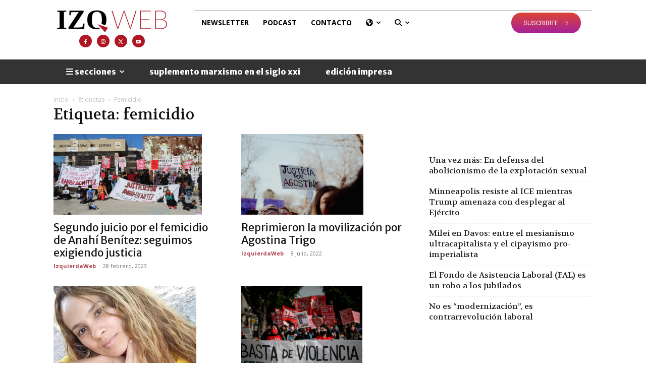

--- FILE ---
content_type: text/html; charset=utf-8
request_url: https://www.google.com/recaptcha/api2/anchor?ar=1&k=6Ld5kOkUAAAAALkllZ20Epv9zXbRmCEVTbohUIv3&co=aHR0cHM6Ly9penF1aWVyZGF3ZWIuY29tOjQ0Mw..&hl=en&v=PoyoqOPhxBO7pBk68S4YbpHZ&size=invisible&anchor-ms=20000&execute-ms=30000&cb=ai3pttofvtkr
body_size: 48524
content:
<!DOCTYPE HTML><html dir="ltr" lang="en"><head><meta http-equiv="Content-Type" content="text/html; charset=UTF-8">
<meta http-equiv="X-UA-Compatible" content="IE=edge">
<title>reCAPTCHA</title>
<style type="text/css">
/* cyrillic-ext */
@font-face {
  font-family: 'Roboto';
  font-style: normal;
  font-weight: 400;
  font-stretch: 100%;
  src: url(//fonts.gstatic.com/s/roboto/v48/KFO7CnqEu92Fr1ME7kSn66aGLdTylUAMa3GUBHMdazTgWw.woff2) format('woff2');
  unicode-range: U+0460-052F, U+1C80-1C8A, U+20B4, U+2DE0-2DFF, U+A640-A69F, U+FE2E-FE2F;
}
/* cyrillic */
@font-face {
  font-family: 'Roboto';
  font-style: normal;
  font-weight: 400;
  font-stretch: 100%;
  src: url(//fonts.gstatic.com/s/roboto/v48/KFO7CnqEu92Fr1ME7kSn66aGLdTylUAMa3iUBHMdazTgWw.woff2) format('woff2');
  unicode-range: U+0301, U+0400-045F, U+0490-0491, U+04B0-04B1, U+2116;
}
/* greek-ext */
@font-face {
  font-family: 'Roboto';
  font-style: normal;
  font-weight: 400;
  font-stretch: 100%;
  src: url(//fonts.gstatic.com/s/roboto/v48/KFO7CnqEu92Fr1ME7kSn66aGLdTylUAMa3CUBHMdazTgWw.woff2) format('woff2');
  unicode-range: U+1F00-1FFF;
}
/* greek */
@font-face {
  font-family: 'Roboto';
  font-style: normal;
  font-weight: 400;
  font-stretch: 100%;
  src: url(//fonts.gstatic.com/s/roboto/v48/KFO7CnqEu92Fr1ME7kSn66aGLdTylUAMa3-UBHMdazTgWw.woff2) format('woff2');
  unicode-range: U+0370-0377, U+037A-037F, U+0384-038A, U+038C, U+038E-03A1, U+03A3-03FF;
}
/* math */
@font-face {
  font-family: 'Roboto';
  font-style: normal;
  font-weight: 400;
  font-stretch: 100%;
  src: url(//fonts.gstatic.com/s/roboto/v48/KFO7CnqEu92Fr1ME7kSn66aGLdTylUAMawCUBHMdazTgWw.woff2) format('woff2');
  unicode-range: U+0302-0303, U+0305, U+0307-0308, U+0310, U+0312, U+0315, U+031A, U+0326-0327, U+032C, U+032F-0330, U+0332-0333, U+0338, U+033A, U+0346, U+034D, U+0391-03A1, U+03A3-03A9, U+03B1-03C9, U+03D1, U+03D5-03D6, U+03F0-03F1, U+03F4-03F5, U+2016-2017, U+2034-2038, U+203C, U+2040, U+2043, U+2047, U+2050, U+2057, U+205F, U+2070-2071, U+2074-208E, U+2090-209C, U+20D0-20DC, U+20E1, U+20E5-20EF, U+2100-2112, U+2114-2115, U+2117-2121, U+2123-214F, U+2190, U+2192, U+2194-21AE, U+21B0-21E5, U+21F1-21F2, U+21F4-2211, U+2213-2214, U+2216-22FF, U+2308-230B, U+2310, U+2319, U+231C-2321, U+2336-237A, U+237C, U+2395, U+239B-23B7, U+23D0, U+23DC-23E1, U+2474-2475, U+25AF, U+25B3, U+25B7, U+25BD, U+25C1, U+25CA, U+25CC, U+25FB, U+266D-266F, U+27C0-27FF, U+2900-2AFF, U+2B0E-2B11, U+2B30-2B4C, U+2BFE, U+3030, U+FF5B, U+FF5D, U+1D400-1D7FF, U+1EE00-1EEFF;
}
/* symbols */
@font-face {
  font-family: 'Roboto';
  font-style: normal;
  font-weight: 400;
  font-stretch: 100%;
  src: url(//fonts.gstatic.com/s/roboto/v48/KFO7CnqEu92Fr1ME7kSn66aGLdTylUAMaxKUBHMdazTgWw.woff2) format('woff2');
  unicode-range: U+0001-000C, U+000E-001F, U+007F-009F, U+20DD-20E0, U+20E2-20E4, U+2150-218F, U+2190, U+2192, U+2194-2199, U+21AF, U+21E6-21F0, U+21F3, U+2218-2219, U+2299, U+22C4-22C6, U+2300-243F, U+2440-244A, U+2460-24FF, U+25A0-27BF, U+2800-28FF, U+2921-2922, U+2981, U+29BF, U+29EB, U+2B00-2BFF, U+4DC0-4DFF, U+FFF9-FFFB, U+10140-1018E, U+10190-1019C, U+101A0, U+101D0-101FD, U+102E0-102FB, U+10E60-10E7E, U+1D2C0-1D2D3, U+1D2E0-1D37F, U+1F000-1F0FF, U+1F100-1F1AD, U+1F1E6-1F1FF, U+1F30D-1F30F, U+1F315, U+1F31C, U+1F31E, U+1F320-1F32C, U+1F336, U+1F378, U+1F37D, U+1F382, U+1F393-1F39F, U+1F3A7-1F3A8, U+1F3AC-1F3AF, U+1F3C2, U+1F3C4-1F3C6, U+1F3CA-1F3CE, U+1F3D4-1F3E0, U+1F3ED, U+1F3F1-1F3F3, U+1F3F5-1F3F7, U+1F408, U+1F415, U+1F41F, U+1F426, U+1F43F, U+1F441-1F442, U+1F444, U+1F446-1F449, U+1F44C-1F44E, U+1F453, U+1F46A, U+1F47D, U+1F4A3, U+1F4B0, U+1F4B3, U+1F4B9, U+1F4BB, U+1F4BF, U+1F4C8-1F4CB, U+1F4D6, U+1F4DA, U+1F4DF, U+1F4E3-1F4E6, U+1F4EA-1F4ED, U+1F4F7, U+1F4F9-1F4FB, U+1F4FD-1F4FE, U+1F503, U+1F507-1F50B, U+1F50D, U+1F512-1F513, U+1F53E-1F54A, U+1F54F-1F5FA, U+1F610, U+1F650-1F67F, U+1F687, U+1F68D, U+1F691, U+1F694, U+1F698, U+1F6AD, U+1F6B2, U+1F6B9-1F6BA, U+1F6BC, U+1F6C6-1F6CF, U+1F6D3-1F6D7, U+1F6E0-1F6EA, U+1F6F0-1F6F3, U+1F6F7-1F6FC, U+1F700-1F7FF, U+1F800-1F80B, U+1F810-1F847, U+1F850-1F859, U+1F860-1F887, U+1F890-1F8AD, U+1F8B0-1F8BB, U+1F8C0-1F8C1, U+1F900-1F90B, U+1F93B, U+1F946, U+1F984, U+1F996, U+1F9E9, U+1FA00-1FA6F, U+1FA70-1FA7C, U+1FA80-1FA89, U+1FA8F-1FAC6, U+1FACE-1FADC, U+1FADF-1FAE9, U+1FAF0-1FAF8, U+1FB00-1FBFF;
}
/* vietnamese */
@font-face {
  font-family: 'Roboto';
  font-style: normal;
  font-weight: 400;
  font-stretch: 100%;
  src: url(//fonts.gstatic.com/s/roboto/v48/KFO7CnqEu92Fr1ME7kSn66aGLdTylUAMa3OUBHMdazTgWw.woff2) format('woff2');
  unicode-range: U+0102-0103, U+0110-0111, U+0128-0129, U+0168-0169, U+01A0-01A1, U+01AF-01B0, U+0300-0301, U+0303-0304, U+0308-0309, U+0323, U+0329, U+1EA0-1EF9, U+20AB;
}
/* latin-ext */
@font-face {
  font-family: 'Roboto';
  font-style: normal;
  font-weight: 400;
  font-stretch: 100%;
  src: url(//fonts.gstatic.com/s/roboto/v48/KFO7CnqEu92Fr1ME7kSn66aGLdTylUAMa3KUBHMdazTgWw.woff2) format('woff2');
  unicode-range: U+0100-02BA, U+02BD-02C5, U+02C7-02CC, U+02CE-02D7, U+02DD-02FF, U+0304, U+0308, U+0329, U+1D00-1DBF, U+1E00-1E9F, U+1EF2-1EFF, U+2020, U+20A0-20AB, U+20AD-20C0, U+2113, U+2C60-2C7F, U+A720-A7FF;
}
/* latin */
@font-face {
  font-family: 'Roboto';
  font-style: normal;
  font-weight: 400;
  font-stretch: 100%;
  src: url(//fonts.gstatic.com/s/roboto/v48/KFO7CnqEu92Fr1ME7kSn66aGLdTylUAMa3yUBHMdazQ.woff2) format('woff2');
  unicode-range: U+0000-00FF, U+0131, U+0152-0153, U+02BB-02BC, U+02C6, U+02DA, U+02DC, U+0304, U+0308, U+0329, U+2000-206F, U+20AC, U+2122, U+2191, U+2193, U+2212, U+2215, U+FEFF, U+FFFD;
}
/* cyrillic-ext */
@font-face {
  font-family: 'Roboto';
  font-style: normal;
  font-weight: 500;
  font-stretch: 100%;
  src: url(//fonts.gstatic.com/s/roboto/v48/KFO7CnqEu92Fr1ME7kSn66aGLdTylUAMa3GUBHMdazTgWw.woff2) format('woff2');
  unicode-range: U+0460-052F, U+1C80-1C8A, U+20B4, U+2DE0-2DFF, U+A640-A69F, U+FE2E-FE2F;
}
/* cyrillic */
@font-face {
  font-family: 'Roboto';
  font-style: normal;
  font-weight: 500;
  font-stretch: 100%;
  src: url(//fonts.gstatic.com/s/roboto/v48/KFO7CnqEu92Fr1ME7kSn66aGLdTylUAMa3iUBHMdazTgWw.woff2) format('woff2');
  unicode-range: U+0301, U+0400-045F, U+0490-0491, U+04B0-04B1, U+2116;
}
/* greek-ext */
@font-face {
  font-family: 'Roboto';
  font-style: normal;
  font-weight: 500;
  font-stretch: 100%;
  src: url(//fonts.gstatic.com/s/roboto/v48/KFO7CnqEu92Fr1ME7kSn66aGLdTylUAMa3CUBHMdazTgWw.woff2) format('woff2');
  unicode-range: U+1F00-1FFF;
}
/* greek */
@font-face {
  font-family: 'Roboto';
  font-style: normal;
  font-weight: 500;
  font-stretch: 100%;
  src: url(//fonts.gstatic.com/s/roboto/v48/KFO7CnqEu92Fr1ME7kSn66aGLdTylUAMa3-UBHMdazTgWw.woff2) format('woff2');
  unicode-range: U+0370-0377, U+037A-037F, U+0384-038A, U+038C, U+038E-03A1, U+03A3-03FF;
}
/* math */
@font-face {
  font-family: 'Roboto';
  font-style: normal;
  font-weight: 500;
  font-stretch: 100%;
  src: url(//fonts.gstatic.com/s/roboto/v48/KFO7CnqEu92Fr1ME7kSn66aGLdTylUAMawCUBHMdazTgWw.woff2) format('woff2');
  unicode-range: U+0302-0303, U+0305, U+0307-0308, U+0310, U+0312, U+0315, U+031A, U+0326-0327, U+032C, U+032F-0330, U+0332-0333, U+0338, U+033A, U+0346, U+034D, U+0391-03A1, U+03A3-03A9, U+03B1-03C9, U+03D1, U+03D5-03D6, U+03F0-03F1, U+03F4-03F5, U+2016-2017, U+2034-2038, U+203C, U+2040, U+2043, U+2047, U+2050, U+2057, U+205F, U+2070-2071, U+2074-208E, U+2090-209C, U+20D0-20DC, U+20E1, U+20E5-20EF, U+2100-2112, U+2114-2115, U+2117-2121, U+2123-214F, U+2190, U+2192, U+2194-21AE, U+21B0-21E5, U+21F1-21F2, U+21F4-2211, U+2213-2214, U+2216-22FF, U+2308-230B, U+2310, U+2319, U+231C-2321, U+2336-237A, U+237C, U+2395, U+239B-23B7, U+23D0, U+23DC-23E1, U+2474-2475, U+25AF, U+25B3, U+25B7, U+25BD, U+25C1, U+25CA, U+25CC, U+25FB, U+266D-266F, U+27C0-27FF, U+2900-2AFF, U+2B0E-2B11, U+2B30-2B4C, U+2BFE, U+3030, U+FF5B, U+FF5D, U+1D400-1D7FF, U+1EE00-1EEFF;
}
/* symbols */
@font-face {
  font-family: 'Roboto';
  font-style: normal;
  font-weight: 500;
  font-stretch: 100%;
  src: url(//fonts.gstatic.com/s/roboto/v48/KFO7CnqEu92Fr1ME7kSn66aGLdTylUAMaxKUBHMdazTgWw.woff2) format('woff2');
  unicode-range: U+0001-000C, U+000E-001F, U+007F-009F, U+20DD-20E0, U+20E2-20E4, U+2150-218F, U+2190, U+2192, U+2194-2199, U+21AF, U+21E6-21F0, U+21F3, U+2218-2219, U+2299, U+22C4-22C6, U+2300-243F, U+2440-244A, U+2460-24FF, U+25A0-27BF, U+2800-28FF, U+2921-2922, U+2981, U+29BF, U+29EB, U+2B00-2BFF, U+4DC0-4DFF, U+FFF9-FFFB, U+10140-1018E, U+10190-1019C, U+101A0, U+101D0-101FD, U+102E0-102FB, U+10E60-10E7E, U+1D2C0-1D2D3, U+1D2E0-1D37F, U+1F000-1F0FF, U+1F100-1F1AD, U+1F1E6-1F1FF, U+1F30D-1F30F, U+1F315, U+1F31C, U+1F31E, U+1F320-1F32C, U+1F336, U+1F378, U+1F37D, U+1F382, U+1F393-1F39F, U+1F3A7-1F3A8, U+1F3AC-1F3AF, U+1F3C2, U+1F3C4-1F3C6, U+1F3CA-1F3CE, U+1F3D4-1F3E0, U+1F3ED, U+1F3F1-1F3F3, U+1F3F5-1F3F7, U+1F408, U+1F415, U+1F41F, U+1F426, U+1F43F, U+1F441-1F442, U+1F444, U+1F446-1F449, U+1F44C-1F44E, U+1F453, U+1F46A, U+1F47D, U+1F4A3, U+1F4B0, U+1F4B3, U+1F4B9, U+1F4BB, U+1F4BF, U+1F4C8-1F4CB, U+1F4D6, U+1F4DA, U+1F4DF, U+1F4E3-1F4E6, U+1F4EA-1F4ED, U+1F4F7, U+1F4F9-1F4FB, U+1F4FD-1F4FE, U+1F503, U+1F507-1F50B, U+1F50D, U+1F512-1F513, U+1F53E-1F54A, U+1F54F-1F5FA, U+1F610, U+1F650-1F67F, U+1F687, U+1F68D, U+1F691, U+1F694, U+1F698, U+1F6AD, U+1F6B2, U+1F6B9-1F6BA, U+1F6BC, U+1F6C6-1F6CF, U+1F6D3-1F6D7, U+1F6E0-1F6EA, U+1F6F0-1F6F3, U+1F6F7-1F6FC, U+1F700-1F7FF, U+1F800-1F80B, U+1F810-1F847, U+1F850-1F859, U+1F860-1F887, U+1F890-1F8AD, U+1F8B0-1F8BB, U+1F8C0-1F8C1, U+1F900-1F90B, U+1F93B, U+1F946, U+1F984, U+1F996, U+1F9E9, U+1FA00-1FA6F, U+1FA70-1FA7C, U+1FA80-1FA89, U+1FA8F-1FAC6, U+1FACE-1FADC, U+1FADF-1FAE9, U+1FAF0-1FAF8, U+1FB00-1FBFF;
}
/* vietnamese */
@font-face {
  font-family: 'Roboto';
  font-style: normal;
  font-weight: 500;
  font-stretch: 100%;
  src: url(//fonts.gstatic.com/s/roboto/v48/KFO7CnqEu92Fr1ME7kSn66aGLdTylUAMa3OUBHMdazTgWw.woff2) format('woff2');
  unicode-range: U+0102-0103, U+0110-0111, U+0128-0129, U+0168-0169, U+01A0-01A1, U+01AF-01B0, U+0300-0301, U+0303-0304, U+0308-0309, U+0323, U+0329, U+1EA0-1EF9, U+20AB;
}
/* latin-ext */
@font-face {
  font-family: 'Roboto';
  font-style: normal;
  font-weight: 500;
  font-stretch: 100%;
  src: url(//fonts.gstatic.com/s/roboto/v48/KFO7CnqEu92Fr1ME7kSn66aGLdTylUAMa3KUBHMdazTgWw.woff2) format('woff2');
  unicode-range: U+0100-02BA, U+02BD-02C5, U+02C7-02CC, U+02CE-02D7, U+02DD-02FF, U+0304, U+0308, U+0329, U+1D00-1DBF, U+1E00-1E9F, U+1EF2-1EFF, U+2020, U+20A0-20AB, U+20AD-20C0, U+2113, U+2C60-2C7F, U+A720-A7FF;
}
/* latin */
@font-face {
  font-family: 'Roboto';
  font-style: normal;
  font-weight: 500;
  font-stretch: 100%;
  src: url(//fonts.gstatic.com/s/roboto/v48/KFO7CnqEu92Fr1ME7kSn66aGLdTylUAMa3yUBHMdazQ.woff2) format('woff2');
  unicode-range: U+0000-00FF, U+0131, U+0152-0153, U+02BB-02BC, U+02C6, U+02DA, U+02DC, U+0304, U+0308, U+0329, U+2000-206F, U+20AC, U+2122, U+2191, U+2193, U+2212, U+2215, U+FEFF, U+FFFD;
}
/* cyrillic-ext */
@font-face {
  font-family: 'Roboto';
  font-style: normal;
  font-weight: 900;
  font-stretch: 100%;
  src: url(//fonts.gstatic.com/s/roboto/v48/KFO7CnqEu92Fr1ME7kSn66aGLdTylUAMa3GUBHMdazTgWw.woff2) format('woff2');
  unicode-range: U+0460-052F, U+1C80-1C8A, U+20B4, U+2DE0-2DFF, U+A640-A69F, U+FE2E-FE2F;
}
/* cyrillic */
@font-face {
  font-family: 'Roboto';
  font-style: normal;
  font-weight: 900;
  font-stretch: 100%;
  src: url(//fonts.gstatic.com/s/roboto/v48/KFO7CnqEu92Fr1ME7kSn66aGLdTylUAMa3iUBHMdazTgWw.woff2) format('woff2');
  unicode-range: U+0301, U+0400-045F, U+0490-0491, U+04B0-04B1, U+2116;
}
/* greek-ext */
@font-face {
  font-family: 'Roboto';
  font-style: normal;
  font-weight: 900;
  font-stretch: 100%;
  src: url(//fonts.gstatic.com/s/roboto/v48/KFO7CnqEu92Fr1ME7kSn66aGLdTylUAMa3CUBHMdazTgWw.woff2) format('woff2');
  unicode-range: U+1F00-1FFF;
}
/* greek */
@font-face {
  font-family: 'Roboto';
  font-style: normal;
  font-weight: 900;
  font-stretch: 100%;
  src: url(//fonts.gstatic.com/s/roboto/v48/KFO7CnqEu92Fr1ME7kSn66aGLdTylUAMa3-UBHMdazTgWw.woff2) format('woff2');
  unicode-range: U+0370-0377, U+037A-037F, U+0384-038A, U+038C, U+038E-03A1, U+03A3-03FF;
}
/* math */
@font-face {
  font-family: 'Roboto';
  font-style: normal;
  font-weight: 900;
  font-stretch: 100%;
  src: url(//fonts.gstatic.com/s/roboto/v48/KFO7CnqEu92Fr1ME7kSn66aGLdTylUAMawCUBHMdazTgWw.woff2) format('woff2');
  unicode-range: U+0302-0303, U+0305, U+0307-0308, U+0310, U+0312, U+0315, U+031A, U+0326-0327, U+032C, U+032F-0330, U+0332-0333, U+0338, U+033A, U+0346, U+034D, U+0391-03A1, U+03A3-03A9, U+03B1-03C9, U+03D1, U+03D5-03D6, U+03F0-03F1, U+03F4-03F5, U+2016-2017, U+2034-2038, U+203C, U+2040, U+2043, U+2047, U+2050, U+2057, U+205F, U+2070-2071, U+2074-208E, U+2090-209C, U+20D0-20DC, U+20E1, U+20E5-20EF, U+2100-2112, U+2114-2115, U+2117-2121, U+2123-214F, U+2190, U+2192, U+2194-21AE, U+21B0-21E5, U+21F1-21F2, U+21F4-2211, U+2213-2214, U+2216-22FF, U+2308-230B, U+2310, U+2319, U+231C-2321, U+2336-237A, U+237C, U+2395, U+239B-23B7, U+23D0, U+23DC-23E1, U+2474-2475, U+25AF, U+25B3, U+25B7, U+25BD, U+25C1, U+25CA, U+25CC, U+25FB, U+266D-266F, U+27C0-27FF, U+2900-2AFF, U+2B0E-2B11, U+2B30-2B4C, U+2BFE, U+3030, U+FF5B, U+FF5D, U+1D400-1D7FF, U+1EE00-1EEFF;
}
/* symbols */
@font-face {
  font-family: 'Roboto';
  font-style: normal;
  font-weight: 900;
  font-stretch: 100%;
  src: url(//fonts.gstatic.com/s/roboto/v48/KFO7CnqEu92Fr1ME7kSn66aGLdTylUAMaxKUBHMdazTgWw.woff2) format('woff2');
  unicode-range: U+0001-000C, U+000E-001F, U+007F-009F, U+20DD-20E0, U+20E2-20E4, U+2150-218F, U+2190, U+2192, U+2194-2199, U+21AF, U+21E6-21F0, U+21F3, U+2218-2219, U+2299, U+22C4-22C6, U+2300-243F, U+2440-244A, U+2460-24FF, U+25A0-27BF, U+2800-28FF, U+2921-2922, U+2981, U+29BF, U+29EB, U+2B00-2BFF, U+4DC0-4DFF, U+FFF9-FFFB, U+10140-1018E, U+10190-1019C, U+101A0, U+101D0-101FD, U+102E0-102FB, U+10E60-10E7E, U+1D2C0-1D2D3, U+1D2E0-1D37F, U+1F000-1F0FF, U+1F100-1F1AD, U+1F1E6-1F1FF, U+1F30D-1F30F, U+1F315, U+1F31C, U+1F31E, U+1F320-1F32C, U+1F336, U+1F378, U+1F37D, U+1F382, U+1F393-1F39F, U+1F3A7-1F3A8, U+1F3AC-1F3AF, U+1F3C2, U+1F3C4-1F3C6, U+1F3CA-1F3CE, U+1F3D4-1F3E0, U+1F3ED, U+1F3F1-1F3F3, U+1F3F5-1F3F7, U+1F408, U+1F415, U+1F41F, U+1F426, U+1F43F, U+1F441-1F442, U+1F444, U+1F446-1F449, U+1F44C-1F44E, U+1F453, U+1F46A, U+1F47D, U+1F4A3, U+1F4B0, U+1F4B3, U+1F4B9, U+1F4BB, U+1F4BF, U+1F4C8-1F4CB, U+1F4D6, U+1F4DA, U+1F4DF, U+1F4E3-1F4E6, U+1F4EA-1F4ED, U+1F4F7, U+1F4F9-1F4FB, U+1F4FD-1F4FE, U+1F503, U+1F507-1F50B, U+1F50D, U+1F512-1F513, U+1F53E-1F54A, U+1F54F-1F5FA, U+1F610, U+1F650-1F67F, U+1F687, U+1F68D, U+1F691, U+1F694, U+1F698, U+1F6AD, U+1F6B2, U+1F6B9-1F6BA, U+1F6BC, U+1F6C6-1F6CF, U+1F6D3-1F6D7, U+1F6E0-1F6EA, U+1F6F0-1F6F3, U+1F6F7-1F6FC, U+1F700-1F7FF, U+1F800-1F80B, U+1F810-1F847, U+1F850-1F859, U+1F860-1F887, U+1F890-1F8AD, U+1F8B0-1F8BB, U+1F8C0-1F8C1, U+1F900-1F90B, U+1F93B, U+1F946, U+1F984, U+1F996, U+1F9E9, U+1FA00-1FA6F, U+1FA70-1FA7C, U+1FA80-1FA89, U+1FA8F-1FAC6, U+1FACE-1FADC, U+1FADF-1FAE9, U+1FAF0-1FAF8, U+1FB00-1FBFF;
}
/* vietnamese */
@font-face {
  font-family: 'Roboto';
  font-style: normal;
  font-weight: 900;
  font-stretch: 100%;
  src: url(//fonts.gstatic.com/s/roboto/v48/KFO7CnqEu92Fr1ME7kSn66aGLdTylUAMa3OUBHMdazTgWw.woff2) format('woff2');
  unicode-range: U+0102-0103, U+0110-0111, U+0128-0129, U+0168-0169, U+01A0-01A1, U+01AF-01B0, U+0300-0301, U+0303-0304, U+0308-0309, U+0323, U+0329, U+1EA0-1EF9, U+20AB;
}
/* latin-ext */
@font-face {
  font-family: 'Roboto';
  font-style: normal;
  font-weight: 900;
  font-stretch: 100%;
  src: url(//fonts.gstatic.com/s/roboto/v48/KFO7CnqEu92Fr1ME7kSn66aGLdTylUAMa3KUBHMdazTgWw.woff2) format('woff2');
  unicode-range: U+0100-02BA, U+02BD-02C5, U+02C7-02CC, U+02CE-02D7, U+02DD-02FF, U+0304, U+0308, U+0329, U+1D00-1DBF, U+1E00-1E9F, U+1EF2-1EFF, U+2020, U+20A0-20AB, U+20AD-20C0, U+2113, U+2C60-2C7F, U+A720-A7FF;
}
/* latin */
@font-face {
  font-family: 'Roboto';
  font-style: normal;
  font-weight: 900;
  font-stretch: 100%;
  src: url(//fonts.gstatic.com/s/roboto/v48/KFO7CnqEu92Fr1ME7kSn66aGLdTylUAMa3yUBHMdazQ.woff2) format('woff2');
  unicode-range: U+0000-00FF, U+0131, U+0152-0153, U+02BB-02BC, U+02C6, U+02DA, U+02DC, U+0304, U+0308, U+0329, U+2000-206F, U+20AC, U+2122, U+2191, U+2193, U+2212, U+2215, U+FEFF, U+FFFD;
}

</style>
<link rel="stylesheet" type="text/css" href="https://www.gstatic.com/recaptcha/releases/PoyoqOPhxBO7pBk68S4YbpHZ/styles__ltr.css">
<script nonce="Whnl3NW28E2YUpBC6I17HQ" type="text/javascript">window['__recaptcha_api'] = 'https://www.google.com/recaptcha/api2/';</script>
<script type="text/javascript" src="https://www.gstatic.com/recaptcha/releases/PoyoqOPhxBO7pBk68S4YbpHZ/recaptcha__en.js" nonce="Whnl3NW28E2YUpBC6I17HQ">
      
    </script></head>
<body><div id="rc-anchor-alert" class="rc-anchor-alert"></div>
<input type="hidden" id="recaptcha-token" value="[base64]">
<script type="text/javascript" nonce="Whnl3NW28E2YUpBC6I17HQ">
      recaptcha.anchor.Main.init("[\x22ainput\x22,[\x22bgdata\x22,\x22\x22,\[base64]/[base64]/[base64]/[base64]/[base64]/UltsKytdPUU6KEU8MjA0OD9SW2wrK109RT4+NnwxOTI6KChFJjY0NTEyKT09NTUyOTYmJk0rMTxjLmxlbmd0aCYmKGMuY2hhckNvZGVBdChNKzEpJjY0NTEyKT09NTYzMjA/[base64]/[base64]/[base64]/[base64]/[base64]/[base64]/[base64]\x22,\[base64]\\u003d\x22,\x22wrHDmUQ0w48UBMK5Uk4KH8OLw6I0wrloVA9APcOxw487TcKjYsKBQ8OMeC3Cg8OJw7F0w4LDgMOBw6HDl8O0VC7DvcKnNsOwE8KrHXPDliPDrMOsw5LCicOrw4tAwprDpMOTw5rCrMO/UnV4CcK7wqJaw5XCj0RQZmnDlU0XRMOCw4bDqMOWw5g3RMKQCcO2cMKWw5fCoBhAI8O2w5XDvGLDt8OTTgYEwr3DoSgvA8OiWmrCr8Kzw78RwpJFwqDDvAFDw5fDhcO3w7TDmlJywp/DqcOlGGhnwofCoMKaXMKgwpBZcmRnw5EOwoTDi3sgwonCmiNSQCLDuxLClzvDj8K0PMOswpcMTTjChSXDoh/CiDjDjUU2wpVhwr5Fw5XCjj7DmjTCncOkb0TCtmvDucKHG8KcNjt+C27DoU0uwoXCncKQw7rCnsOdwqrDtTfCilbDkn7DtwPDksKAVsKMwoomwpdnaW9Vwr7Clm9kw6YyCnhyw5JhI8KbDATCrmpQwq0NZMKhJ8KgwroBw6/[base64]/CjMKjQcKjDmvDsCvCs8KHdsKpAsOFZMOswo4Gw7nDpVF+w4YTSMO0w6XDlcOseC88w5DCisOBYsKOfWYTwodiSsOAwol8D8KtLMOIwo0rw7rCpEwlPcK7AcK0KkvDtsOSRcOYw4XChhAfF0taDHsoHgM9w47DiylHeMOXw4XDpcOyw5PDosOeX8O8wo/DjMO8w4DDvS5KacO3YzzDlcOfw7Eew7zDtMOfPsKYaSjDpxHCllNXw73Ch8K5w5RVO180IsONDELCqcOywpbDgmRnRsOYUCzDumNbw6/Cq8KKcRDDqnBFw4LCrS/ChCRxM1HChjUHBw8uI8KUw6XDvR3Di8KeV2QYwqpAworCp0UMHsKdNiXDgDUVw6XCoEkUcMOiw4HCkQddbjvCvcKMSDk1VhnCsEFQwrlbw58kYlViw7A5LMO/c8K/Nxk2EFVvw4zDosKlcELDuCgOWTTCrVtiX8KsK8Kzw5BkZ1p2w4Agw6vCnTLCl8KpwrB0VnfDnMKMaVrCnQ0tw6FoHDFCFipTwoTDm8OVw5nCvsKKw6rDrEvChFJAIcOkwpNUTsOIG2nChEhMwqvCt8KXwq/DssOhw5rDpQTCrivCrMOuwoovwo/CtsOWekhiVMKOw7jDmnzDrzDCvx/[base64]/Cr8K7wqNUPykrwpPDi8Ogw7PCjsKmw6ktUcOKV8ODwq8mwo3DhmbCgsKdw53CmHPDrlJJHgnDrMKLw4Msw5HCk1bCkMKKcsKnMMOlw4PCsMO+woNgw4fCt2nCr8KXwqDDk2XCocK3dcK/OMOXMTTDtcKbN8K5KE4LwrVEw6PCg1vCjMKcwrN9woIJAlZ4wqXCucOtw6HDjMKqwr3Cj8KuwrEgw5l7ZcORc8OLw6zCusKIw7vDiMKow5cDw7jCnipQYzMgYcOzw6Nzw6nDr2vDpF7CuMO5wrrDpwfChMOEwptJw53DnW/[base64]/CoRbDuil1ecKZw70ZwrLDiMO1YcO+LlDDlsOgQcOQXsKAw7vDgMKSGDtVSMOawpPClm/Ck1EswpIdW8KUwrvChsOWGgIGf8Ozw7bDkFg2ZMKDw4/Ci3jCp8OFw75xXnttwoDDv1rCmsO2w5cQwqHDusK6wrrDrkhwbkDCpMK9EMKKwqDClMKpwoQMw7DCoMOtAjDChMOwc0XDg8OOfD/ChV7CmMOIeGvDrAPDucOTw6FBDMK0SMKtJ8O1XkHDgMKJQcOaJcODf8KVwovDisKbYB1Sw4XCscOGVEPCuMOARsKUJ8Odw6tiwplJLMKXw5HDrMKzQsOLQ3DCrU/CoMKwwoU2wrsBw4xXw7vDq3vDqW7DniLCoCjCn8OIRcOQw7rCrMOgwrPDssOnw5zDq08cE8OuUkvDkC1qw5PCkEl/w4NOBVXCtwvClFTCp8OjdcKfVsOiaMKhYxVcA3guwrdzMMK4w6XCoyMfw5YMw5TDlcKTYsKDw5dZw63DlQzCmThCBgDDi1PCjjMnw7xEw4N+cU3CvcOSw5fDn8KUw6gDw5DDkcOJw4JowpQDUcOULcOyMcKJLsOtw6/ChMO7w5fDlcKxf1kxDBhmw7jDjsKFDgXCg2s4D8OQCsORw4TCgcK2GcO9VMK/wqTDhcO8wrjCjMOuPR4MwrtiwpxAL8OaXcK/acOIwpwbP8KJEWHCmn/DpsKnwpkUW3jCpB7CtsOFU8O+SsKnG8Omw48AGMKXaG0YayLCt2/DgMKDwrR2AHjCnQsyVnliUzBCPcOCw7/DrMOxC8OIFnoJARrCs8OPU8OvGcKzwrkYQcOXwqlkPsKvwpoyEQoBKVYhdX0JZcO/KgnCnWrChzA4w5xxwp7Dk8OxOAgRw4RZb8KLwobDkMKQw6XCo8OOw5LDpcO7GMOTwqg3wobDt2/DoMKAYcO4bMO4FC7DhEVpw5lJacO6woPDjWd2wrsQb8KuLz/CosOYw71NwqzCmnE5w7zCpn90w4LDiRISwoYjw4tLCk7DlcOODsOsw4AuworCqcKMw6DCiHfDocK2bMKdw4DClcKbfsOawpfCsC3DoMOvCX7DmGZdY8OHwpjDvsK6Ey4mw69uw7NxRVALH8O/w4DDjcOcwpfCrmbDl8KGw6VOJxXCn8K3fcKbwrHCtCgywrvCiMOtwpwOBcO1woxET8KbNQvCjMOKCF3DiW7CrgzDnX/DucKew6lEwoPDi00zIDB7wq3DslDDk01ZJ1NDPMOcScK5T2/DgsOFYXoWfgzDnUzDmMOvw4oEwpXDq8KXwp4pw5hqw4TCvwDDjMKCdR7Con3CtC0+w5PDj8Oaw4tgRMKJw4nChlFgw7bCksKSwoMnwozCs2lNGMOJWn3DvcOUZcOkw7Ilw6E0EGXDg8KLIzvCtGpIwqwrUsOpwr/DpCzCjsKuwrpLw7PDqUQRwp8nwq7DhB/Dn0XDqMKuw6bDugTDqcKpwrTCnsOCwp84w4rDpBREdExRwpRSUsKIWcKTPcOiwpV9Zg/CpifDtg3CrsK6JFzCtMKhwqjCrzopw6LCscOPQirCnGFHQMKOQzDDnFAdOFRXMsO+IksidUvDk0HDjkfDpsKtw4zDt8O/[base64]/DqcKQfFLDksKMOsK3w7HCtEQRwrEew6HDvsKreWoRw5TDrwpTw7nDn2TCq1oLcFXCm8KKw67CkTcNw5bDnsK0G0ddwrHDsC0uwrnCjlsAwqLCvMKPdsKGw69Mw4oybsONP1PDkMKpQMO+Rj/[base64]/Ch8O5XHUke3knw44EwqUvwqLDmHHCj8OOw5I0PsKGw5TCnF/CqkjDv8KCS0zCqy5HAyjDpsK+HjA5fC3Dh8OxbgxdccO1w5VzOMOhwqnCqzjCixZlw6t7YHdaw5gMBXfDhFDCgQbDscOmw4HCmgoXK0fCr2cWw6nCn8KdeGNcHwrDhA4JXMKawr/CqWnCjgnCrMO9wpDDu2zCthzDgcK1wpvDkcKxFsONwptJcnJbWjLCuHjCkjVtw6vDlcKRawIiT8Oewo/Cpx7CkHV3w6/DrUN6LcKWOQ/DngjDj8KUB8OgCQ/DpMOwccKVH8Kmw53DqicEOgLDrngGwqBgwp/DrsKKXcKmMsK+NMOdw7rDqMOOwrZJw64Kw5TDt2DCiEYdU2Few65Lw7LCvhVHcGMNVjpvwpY2d0liDMOewoXCjCDCjxwuFsO/w6F5w5cXwoXDlcOKwpQMBkPDhsKYC17CvFEtwrkNwrXCncK+IMKpw6xnw7nCjWZyXMKgw4LDnDzDlzzCuMOBw5NnwrAzDlF+wovDkcKWw4XCkQ1yw5XDhcKVwoxnRGFFwrfDol/ClHhww7nDth3DimVhw6XCnjDCnWlQw6fCnyHCgMO0AMOMBcOlwqHDs0TCicO/[base64]/DgcKfwp1NFcOqw5YdwpTChyPCjsO+SiJLDQQOb8KzH1Yiw4/CtQzDiGrCrkPDt8KBw6/DmytQVw1CwpPDqh8swoIgw6BTAMOke1vDi8OEZ8KZwrNUM8Kiw77CmMO5BybCmMKqw4BXw6DDu8KlEzwUVsK2wq3Dg8Kdw7ASdVJrNi9wwqXClMK1wr/DtsKnCMKhLcOIwr/CmsOIWlkcwqshw4IzDF12wqbCgyTCpkhEScOmwp1tHm13wp3CosK8RWnDp2RTXRhHV8KRPMKOwqTDqsOfw6odOcOXwqrDlcKYwrMzKV8KScKvw650WcKqDTDCuFnCs2IXbMOaw7HDgFM5amcAwpTDlUcOwqnDpXcpS3QCLMOCfClbw5vDsW/Ck8O/asKmw57CukJvwqZ9WlorXAjDtMO/[base64]/XcKWdcO3wr1Vwr7CiMO1w49HFDs+OcKpKDA1E3g2wr7DlQvCuiJuXBE9wojCrzpcw7fClXsdw6zDsH/CqsKoD8OgFXAawoHCjcKtwojDjsO+w7vDhcOvwpvDrcKKwprDi0PDpW0Mw4hrwpTDk0/DmsKZK2wEcT0Aw7wtHHhgwowpOcO4MGdKcwzCmcKRw4zDlcKcwoJiw4hSwoNxfm3Dh1bCiMKedB5cwp51dcOWbsKewo4eb8OhwqgIw4k4L2suwqsNw7U5ZsO0BE/CnDXChHJtw47DicOBwqXCo8Kkw4zDsT7CtWTDqcOdYcKQw7XCvcKMB8K4w6PClAtZwrgWMcOSw54PwrdIwrfCqsKnbsKxwr1yw4g8RjfDjMKpwpjDiRc2wrDDncKhS8KSw5U1wqnDnS/[base64]/NsOVwq8sPcKbeMO7wqlNw64ZWQk7aH8ob8K9wrTDlDPCsyI/DjjDiMKBwpTDqsOcwrHDn8K8EiMkwpIOB8OBVlzDgcKHw6ESw4DCt8OhHcOpwoHDrl41wqbCpcOBw49jYjBPwo7DvcKeZxl/bGnDjcKIwr7DrRQuDcKXw6zDvMOYwrTDtsKMLTXCqH7DtMKFT8OBw749YHt5RDPDnml3wpzDvnJCUsOswrfChsOeSC4fwq0VwrzDuyDDhnoHwpUnT8OHLTR0w4/DjW7CszZqRk3CkDxub8KsHsKdwrLDo1Q0woUtQcOLw6PDg8KkWMK4w7DDgMO6w6pEw74GbMKqwrnDi8KIMi9cTsO/QMOFDcO9wp9QdWtAwosew6YubAguLW7DlkRnS8KnQmwLX0Ivw4x/eMKOw4zCscO/Lz8sw4BOYMKNA8OYwq0BWV3ClFFmIsK9Yi3DpcKPM8OMwoxrKsKrw4XCmCMfw7A1w6dscMKWASXCrMO/NMKhwpXDmMOIwqgaRj/CnVPCrwMlwoMWw5nChcKkR0zDvcOwAXbDkMOGXcKpWSTCmDpkw4xSwq/CoicNGMOVMCotwpoaScK+wrjDpHjCvUDDnwvCgsO/[base64]/W3oLw4nDthnDhRjDrV3Cp8OTwpXDjMK0A8O+IsKgwrRBaUptZcKzw7nCp8KrbsO9d1N5GMOSw7VYw7rDs2NYw53DqsOuwqdxwpB/w53CkBXDgljDv03CrcK7eMKtXw1CwqHDkmDDvzEyCXXCgnvDtsO5wqjCtcKASko4w5/CmsKdRRXDisOyw7dMw7NGUMKPFMO/PsKCwqBWZsOaw7xpw5/DmE1MDTJZAMOYw4RiEsO1QAAOHnIEesKnTsOXwo8UwqAtwo16JMOkGMKkZMOOa1HDuzRtwpJYwonCl8KQUg1/eMK8wrU5KlnCtVXCqjrDrQJrBBXCmXwfVsKmKcKLT3vCvMKhwqnCskvDoMKow5h3aXB/wp5yw6LCg1FVw4TDuHYIOxDDscKdARtGw5xowpw2w5XCmT18wqnCjMKRJg8oEg9CwqQ/wpbDvT0CScOvYh0pw7zCpMOtXcObZELChMOJDsKJwprDpsOkNThHQHk/w7TCgBEbwq7CrMOVwrrDhMOIQg3Ci2hIBi0Dw4XDqsOoehkmw6bCjcKVX30FQcKRMzdfw7kOwrFKH8OZw5BUwr/[base64]/DlcKJwqjDjcKBUSFnHsOnwr1GYWYnwp3Di2IAM8Kbw4/Co8KPPkrDtBBfbDXCpyrDksKPwrXCtw/CqsKAwrPCs2vDkgHDjURpY8OLEW8QPF7DgAd5cWwgw6zCvsOcKF1uaRvDvcOfw4UDWCkSej7CtcOnwq/Dg8KFw7rDtyPDksOPw43ClXV0wqTDvMO/w4rDrMK0DU3DoMKdw51nw481w4fDuMOFw48ow5opN1pfLsOvRynDpHrDm8OFU8OHaMOqw67Ci8K/[base64]/fjXDoMOGTsK3KnnDpCLDkMK6AMKmFMOjwo/Dg18HwpHCtcKRJ3Eaw6jDshXCp1pSwqdpwonDuWt4DALCuWjChwE6diLDlBXDhEbCty3DvzIGAiMbIVjDnx4IDn03w7NTY8OYW1YfcEPDtVhewrxNbcOxdcO5AlN0csKfwr/CrmNNbcKoScObQ8Onw4saw6F+w5jCjHIEwrJpwqfDrDnCv8OEE1bCky8lw57CkMOjw5Rgw6Rbw7Q5TcKaw4wYw6PDs3nCiGI5OEJHworCr8O5bsO8RMKMe8O8w4fDtGrCglXDncKwYFpTbWvCoBJ0JsKsWBgRAcOaH8K8RRYfFjtZWcKBw4d7w5luw5TDq8KKEsO/[base64]/DkHtSw7PDk8O3wpTDmANZw6ocQ8OQIsOQw57CgMOufMKnScOQwoLDq8K8MMO/[base64]/CghvCjQvCvFfCmnTChiMJdzkCwolHwoTDjxJlwr/[base64]/CnE1Gw4QaLsKowoxyeSUofjd2O8KJb3RtXsORwpkZVmpjw4J3wqPDvsKlMMO3w4DDryrDh8KbD8K7wrQVc8Kow49EwpYEWsOGZcOpfm/Cv3HDm1rCicKTQ8OcwqBBS8K/[base64]/AcOIwoM0w4cQLU3CnSYUw7pQXxrCrylZABvCuDrClmUzwq8gwpPDvhlMXsOUVcK8GDrCo8OqwqvCmGRUwqbDrsOAWMOcEMKGRHsVwo7DusKjOcKmw6orwpQmwr/DvzvCm0E6QGkNV8K6w5tPasKew57CocKsw5IQFgJywrvDuSXCiMKVY0FCKUrCpmXDnVp6eHRMwqDDoC9eI8ORTsKufEbCvMOTw67DuATDtsOcFUfDisK+woFrw7sTbR1xUxHDnsOeOcO5dUh9EcOZw6VlwpzDli3Dm0UXw4HCuMKVLsO2DHTDrDd8wo9+woLDm8OfdH/Cj0NVMsOAwpbCrcOTYsOKw4nCrQrCsBIFDMKMSx8uW8KMccKkw40ew5Erwr7CrcKmw7rCkVMXw4PCkHBiV8Oqwo5lFMOyZGoFeMOkw6bDlsO0w7/CsVHCnsKQwqPCpEXDiwjCszrDmcKwf2nDvR3DjDzCtBJJwotawrd2wpbDlDU3wqbCn0sMw5fCvxvDkGvCgjDCp8K5w44ywrvDjsKNTU/[base64]/[base64]/[base64]/ChsK8w4ZLfBF9wpHCkSrCgyrDicOJwroINsO9E1J4w4EaEMKOwocGNsOHw5Iswp3DokjCgcO+S8KBSMKzQ8KkR8Kxf8KmwqwcFyDDt1TDl1tRwohBw5ExJ3ZnC8KBI8KSMsO0c8K/[base64]/N0zCszLCuGgQB8Kow4wFwpDCnEwWc2IKFWoUwoAHA1BTIcOPMlYDME7CisKvN8Khwp/Dj8KDwpvDuysZGMKWwrTDpBV3HcOVw5JdGVHCnQhjO2A0w7DCicOEworDnH7Dmi5DAsKue00WwqjDsEIhwo7DlALCsF1FwrzClx04LzrDsWBLwq/DqEbCjMKAwqQSScOEwrBPeD7DgWbCvkd/[base64]/[base64]/[base64]/DrSvDn8KpFGrDjMKiHlIxccKjMEh9YMOeJAvDjMKdw4gWw7TCqMK7wqQzwqoBwrLDpHjCk33CqMKeNsKzBhHClsK+ImnClsKBBsOtw6kDw71IM0ATw6YFYiPDnMKZw77CuQBBwrQBMcKhE8OxbMKtwqwUE3JPw5bDpcK3KcKQw5XCrsOfbm1RO8KOw7jDtcKaw7/ChsO4HkfCi8ORw77CrU7DiybDgRMDUiPDnsKRwqMGGMKzw41/LsOBasODw6p9aE7CgjzCuGrDpUTDm8OxKwjDggQBw63DgBzCvsObLWxBw4rCnsOAw6wAw6cqV39tTkRUasKnwrxYw5UowqnDjStCwrMPw5tWwq4rwqHCssK/[base64]/Cp0IewpoXXUrCg0LCpxAtA8KLw7XDlMKBFQ/DhhV/w7bDvcK4wrRQGWjDuMOuZsK3IsOKwotFAxzCmcO8dxLDisKOBBFjacO2w73CpgnCicKRw73DgSPDniQLwo3DnsKXTMKYwqDClcKuw6zCs2DDqQtBEcOjEGvCpHjDlmElHMKXCB8jw7UOPjFUOcO5wrrCpsKwO8Ovw4TDjncawqh8wo/CiRPCrMOLwoRzwqnDthPDikfDu0dpWsOvIULCoCvDvTDDtcOaw6I0wqbCscOONT/[base64]/Cs1jCp8K2w5cZfsK3w7/CsRvCgcKzTcOaw4oYOMOAwoHCpn/CpTnCiMOow63CsQvDqcOtZsOuwrPDlGkqXMOpwoBlNcORbQBpQ8Kuw4UqwqNCw4bDm2ZZwq7DoXFJQyY8IMKNOy4SOGLDoRhwSRBOFDMRaBXChjzDrSHCsyrCksKcDwTCjAHDiHJdw6XDngYrwrsuwp/Dln/Cswx9XH3Du14eworCmTnDmcOfKELDmVIbwr1WKRrChsKgw5EOwobCpjJzN14Xw5oqUcOUQmXClsOQwqE/ZsKxR8Kyw7taw6lewoFLwrXCn8KtfWTCgFrCscK9VcK+w5pMw6PCmsOIwqjDmhjChgHDgh8cbcOjwrswwoYNw69fZsOfc8OgwonCi8ObAwjCm3HDr8OmwqTChlrCtMK2wqR5wqobwo85wppSUcO4WmfCpMOYSWxVBMKVw6lSYXIyw6MMwqjDo0FgcMKXwo4Uw5t+GcO/Q8ONwrHDo8KnIlXDpyLCuXjDu8O8I8KGwrQxMzrCjjTCrMKIwpjChcKpw4zCtHXCiMOuwr/DjMKJworCksOnW8KvWlUNGhbCh8O+w5vDmTJPYhJwBMOgBgMdwpPDlTjDhsOywo3DrMODw6DCv0fDql8xw7/DizbDp0Utw4bCucKoWsOOw7bDucOqw48QwrBvw7/[base64]/N00fXTbCkD11w7R3LcO+wp/Cmg7DjsKZXRfCssKpwrXDicKFLsONw6nDh8K+w7TDuGzCuHoqwqfCsMOKw78Xw6Ayw6rCmcKXw5YYb8KMHMO2WcK+w6nDu18+XWYjw7HCp3EAw4fCtsKcw6hzL8KqwpFNwpLCvcK6w4AXwrksNxhGJ8KIw64cwoBmQWfDvsKKIF0Yw5IXF2LCkMOdw45tWsKAwr/Dskw8wo1Aw4LCpG/DvktNw4LDrx0THGBMAW5ATsKQw6oiw54yGcOSwowww4VsfAfCusKIw4pBw7pQScOxw5/DuB0LwqXDllHDnGdzO20rw4wlasKBBMKSw7UCw5EoBcKbwrbCsj7CsxXDs8Kqw4vCtcOdLQzDrwTDtClYwpdfwph/HyIewoTDv8KpJ3d0XMOnw49wNSMXwptTFzjCtEd1a8Odwohyw6F2IsOuWMOqTRAzwozDgB4IVFRmesOwwroWLsK+wovCvhsIw7zCl8Otw5Rlw7JNwqnCkMKSwp3CmMOrLEzDgsOJwpJUwoUEwq4gwrR/acKHNMKxw5UHw7dBISHCo0nCisKNcMOkYzEOwpsWQMKlDwfCoC1QZMOZf8O2d8KLOMKrwp/DtMO8w4HCtsKIGsOJbcOqw4XChkocwonCgATDtcKREFDCmlBYLsO2ZcKbwpDCgTVRYMOxHcKGwpJhe8KjczAvdRrCpT4UwrDDpcKow4xYwqRFZ2lxDmLCkArDuMKqw613CDd/wq7Dik7DtEJ7NikdXMKswrZoNkxWPMOfwrTDhMOzUsO7w51mRhgPF8OtwqYOJsKgwqvDiMO4DsO+cwN/wrLClXLDiMOhKnjCl8OaEkUpw6bDi13Dk0bDo1E8wrFIwoomw4Frw6PCpC7DuAPDqA9Vw7s/wrsowovDj8OIwrXCv8OfNm/Dj8OIWx4Hw6Z1wohFwpULw6ADMS5Cw6XCk8KSw5DCrcOHw4RoaBliw5N4fFfCp8O3wqHCq8KbwpMJw4szDlZNVxhzeEV2w45Tw4rCscKcwpTDuRPDmsKww4bDqntlwo9Uw6JYw6jDvHjDqcKLw6LChsOOw6PCkjw/CcKKC8KGwpt1JMK7wqHCjsKVZcOSdMOFw7nCmnE4w5lqw5PDocKdEMOfHkvCq8O7wrcSw7XDtMOIw4zCpHMaw6rDpMODw40uwqDCqVFowr56KsOlwp/Dp8OLER3DvcOxwq1mH8OydcOmw4fDjmnDiAQAwpfDjWR6wq5yBcKtw7w/BcKQNcOgCxMzw6FSQsKQd8KlLcOQXsK0ecKMVzxMwotVwpXCjcOaw7XCjMODH8OfVMKjUcKewqTDhxk6CcOAFMK5OMKAwqcZw7DDl1nChAhdwplrQnHDhWtmWVXDssKLw7sbwpQFDMO6S8K6w43CqsONImvCscOIWcObdigcL8OpZyV9H8Ouw7MPw4LDtwvDmR/Dj1BGG2QjRsKkwpHDq8K8Ql3DscKtJMOCCMO/wqTChhkodXBBwpDDh8Oswr5Mw7bDiE3CvRXDpkA4wrPDsUPDuB/CiWk7w5cyC19aw6rDqmjCusOxw77CpC/DhMOsLMOqEsKWw6YuW1kvw4luwq48ZR7DnFTCiF3DvgLCsSPCpMKRcMKZw5omwo3Ds0PDisK7wrtCwo/DuMOUBXxPPsOUMcKGwrxSwoU5w6MVGGbDjBnDrMOsXy/[base64]/D8OVN8OGa3rDgMKXR0TDlMKtwr5WYVfCl8O/wrPDuWnDjmbDnFRtw7jDpsKAP8OFHcKAJV/DoMOdUcKUwobCshbDugFmw6zCoMKKw5rCmnbDpzvDs8O2LsKxPmRHMcKZw6vDnsKdwpUtw6TDjMO9Y8KZw4ZuwodHaiHDisKww4k/[base64]/wrTCtsOEQsKVw7QjIMOoFsKkScK/D1hwY2dYOwHDjXlJwpx7w7zDnndfXcKKw6fDkcOhG8KOw5JvGW1RK8Klwr/CiwjDph7CusOpQW9DwqAPwrZKecKUXnTCkcKUw5LCmjTCn2Z4w4zClGnDkSXCkzVWwqjDvMOiwqAWw68rTMKgDUnChMKrH8OpwpnDiRYFwo/[base64]/Dnw0jRsOpw67CqsKSw6nDhiHCoVF4bsOiFcKFEMKnw77Di8KoIQVwwrrCtsOHViItEcK9BTDDp0gJwoBAdVZpMsONVVnDq2HCr8OzWMOlb1XCjGY/NMKQJ8KOwo/CqFBUIsOEw5jCncO5w7/DjAoEwqFuaMKLw4s7PzrDjRMKRDFNw6pRwqgDTcOncBd1aMOwUQ7DiUoVYcOWw6EEw4jCsMOlQsKNw67DgsKSwoA5BxvCpMKdwpbCiErCkFEYwq84w6dyw7rDpGjCiMOTH8KTw4IGEsKtScO6w7NWAcO3w4V+w53DnsKPw6/[base64]/[base64]/DqiRJw5hsTQ3CpBsYwpg+CR/DhsKBwqPDlsKewojDmwJDw6bDo8O+B8OMw4l7w6szasKYw5ZxMsKfwoLDvQTCnMKUw5bDgyo1O8KZwp1POWjDjcKSD1nDi8OxGEdTKjnDh33Cq0x2w5QKd8ODc8OAw7zCi8KOX1PDpsOpwpbDhsO4w7tJw6NHTsOKwprChsKzw4vDhVbCm8KSIx5bFm7DkMOJwqM/[base64]/ClXzDh2TDvcKWEcKrYAI5IMO1wqhAwp/DhRvDlMOtJsO9Wi7DjMKmIcKXw5o/Vy8YFWdnR8OII03CjsORL8OVw6DDr8OMNcOQw6UgwqrCgsKCwo8cw74vMcOXGjU/w4FMQMOPw4oWwp8dwpjDnsKCwovCsAnChcKvZcKSI0cldERAS8OPWsO4w7Ryw6bDmsKlwqTCk8KLw5DCvFVZQxs6KhZGYxo9w7fCjcKbIcO8SAbClU7DpMO/wq/DkDbDvcKVwo9XAj3DrRJjwqFtPcO0w4dcwqpAK2HCq8ODEMO9w7lFaDsHwpbCq8OIAAXCn8O6w7jCn1XDqMK8W3wWwqpow6Y/ccOEwoBwZmbCoz5Qw7QpRcOfZ1bCgSLDrhXCskFIJMKQN8KRX8OzOMOWQcOFw40BCVtwJxLCucOveh7CpMKHwp3DmDvCg8Kgw4M6Rh/DikbCuxVQwpElKsKOZ8KpwppsCxYvacOMwqRlHsKbXSbDrH7DjBo/HBE5RcK6wr0iT8K9wqdrwrpow7rCiG53wplIaRPDl8Opc8OQGAjDoBFWJX7DtW/CpcOUUMOVbzcKTEbDhsOlwpTDthDCmD4SwonCvC/DjsKcw6bDqcOQCcOfw4jDsMKrYhdlL8K8woHCpE9DwqjDh0PDkcOiMQHDrg5+E2Jrw53CpUvDk8KKwoLDkz1pw5QCwogqwrEdL0nDkhbCnMKww7vDqsOycMKCczt+O2/CmcKjISjCvGYBwqnDs3tMw5hqO3BXAzAJwqXCtcOWLgolwo/Cn3xCw7UawrPCjsOBURrDjsKuwrHCpkLDqiN1w6fCk8KTCsKswovCvcO7w5VQwrZONMKDIcOZOcOtwqvCoMKww7PDpVTCqyzDnMOGT8Kww6jCqMOfc8OewokNexHDgj/DhW1XwpfCuDp9w4nDscOrBsKPSsORMXrDlXrCjsOzNsKPwo92w6fClMKVwo/Do0s3HcKREVzCgyrCmnnCm3bDjjUjwrU/AsKvw4zDq8KZwohxaGvCl1NMNXvDh8OOJcKdPBcew40XBsOBKMOvw4vDi8KqOFbDocO8woLDtS08wrnCg8OLT8OETMKaRmHCocO9a8OEVAQYw4AhwrXCkcKlLMOOIMOFwr3Cig3CvnxYw5PDnR7DvwNlwo/CqBNTw45URUMSw7kewrlMAEfDqzLCs8K6w6DCnE/[base64]/B8KLw4Z1wpUjeBt5wobDqhXDozt5w7ZCw4oyI8OywpVsRCjCuMK/QFI8w7TDncKpw7PCn8ODwoTDt3nDnjfDunvDpWvDgMKSeG/DqFd2H8K9w7hWw6nDk2/CiMOvfFrCokbDgcOcS8O0fsKrwobCilYOw4o9wptaKcO3wpxJwpXCok7DvMKFTHXCul91YcOqAyfDpxobRUhpGsKbwonCjMOfw59WCFHCvMK4bT4Xw7gCQgfDmV7CpMOMc8KRQMKyYMOnw4HDiCjDjXTDosKIw4N5wosnEMKXw7vCmC/DvBXDolXDoBLDjCrCvxnDgSs/dGHDix4AQ0VVFsKvRGzChsKKwqXDjcOBwoVWw51vw5LDtWDClj9ya8KRPhozaSTCi8O8CjjDvcOWwrXDqj9XO1PCrcK2wqVsXMKLwoNYwrYtIMOOdhg9bsOmw7VtWkNGwq52R8K0wqk2wqNEEMO+ShHDlsOvw4k0w6HCs8OyKcKcwqRSScKkRXvDgH/ChWzDmEE3w6ZfXxd8EzPDuwwFGsO0wpRBw7XCt8O6wpbCmUo1AcOPWsOHfXg4IcK3w5gqwoLDuTR2wpI5woxJwrbDgAB/Cz5aP8KlwrLDmzXCk8Kfwr3Cng3Ds2TDomsQwq7CiRRGwqXCnydYMsOoRksGDsKZY8KICnPDucK0KsOowpfCicKXHTQQwrFsN0pDw4ZDwrnCksOiw53CkTbCv8KbwrZNVcKGFGXCjcOKcX9awrnCk1PCmcK3L8KgQVtqMhzDuMOGwpzDpUPCkR/[base64]/CgsO6wr8cNCIGw6UjUAzClkjDmWwYw5TDmcKGIjDChTwPTsOvM8Oyw4bDlA8Kw6RHw5nClidNJsOFwqXCh8O9woDDpsK4wpF/HcKxwp8+wprDiBt+Vn46BsKuwqvDrMOUwq/Cj8OVE1MEeFtnNcKcw4UQw4IJwr/DnMOXwoXCmEtZw4xbwpfDi8OZw5LCrsK0DCgVwpE+BBwnwpHDtRdkwoF0wqzDn8K0wptGPXFqc8Ohw65IwpsXVBZkdsOHwq8YYVYeQBXCg0nDkgYFw7DCn0XDpsONNGZkQMK7wqTDmgTCngo+EibDpMOEwqg8wqZ/KsKhw4HDtsKDwrfDpMOfwpHCpMKdOMKbwrvCoz/DpsKrwrkLZMKOeQ5Wwr7CqMKuw57CrgnCnUZQw5/Dq3M+w7hDwrvCrMObMyjDhcOKwoFPwr/CnzYfYzjDiXTDq8KpwqjDuMKrDMOpw7xEHcKfw6fDlMOYGUjDmEzDrlwQwrHCgBXChMKrWT9vNxzCl8OUecOhdCzCpHPClsO/wqtWwr3CoVTCpU1zw5PCvTrCpjbCncOWQMK1w5PDhEU3e03DhGlCG8OBRsKXTh1xXkLCo11ATHbChmQFw75rw5DCscKwWMObwqbCqcOlwo/ClFx4B8K4ZkrDtAYDw7DDmMKjL1pYf8ODwr0Vw5YEMjTDqMKpWcKNc2DCkB/Dp8KLw6FZLEEkXkhJw5lfw7pTwpHDnsKnw7LClQPCuTBTS8Kbw6MqMz3CgMODwqB3ADZowq8IcsKDcCXCuxkRw4DDthDCmmYWfkkjAzzCrisqwp3Dq8OhDUxcNMK8w7lsH8K4wrfDnHRjSV8EQMOddMKNwrHDn8OXwqYnw5nDoFXDh8K7wo4pw7hQw7c7aDPDhXY0wp/[base64]/CscKyw4zCtsOPS8OlXXQkAU91HkjDj3wFw6/CvWDCiMOwZRMvLsKUdijDnQDCm0XDrMOYKsKlbAPDisKfZCHCjMO3e8OIVVzCqlbCuFzDlRQiUMKxwrE+w4TCu8K0w5nCoATCsghKDgxPFExaFcKPDAM7w63Dl8KXEQMZHMOrPCxuwpPDgMO6wqF1w4DDqF3DtgLCkcOUOWvDjgkhVkIOF140woIvw5rChG/Cl8OSwrHCvFkQwqDCrh0Cw7HCjzN/DALCqk7Dm8K7w6UAw6vCnMOCw4HDjcK7w7F7agoLEMKkKCYDw53Ch8OAEMOIJ8OLLMK+w67CqQQePsOsUcOZwq1qw6bDjDbDtS7Cq8K5woHCpjZDN8KnDUA0DV3Cj8O/wp83worCj8KlGwrCsBUkZMKLw5pvwrkUwo5hwp3DnMKXbk7DhMKlwpLCrBzCkMO4GsK1wr5fwqXDoFfCqcKEIcODRQ93NcKSwpXDukFPQsKIVMOFwrhhWMO0OTMSMMOtO8Oqw4/DgSBjMl89w4HDhsK7XEfCrcKXw7XDhRvCvCfCkQrCtSQFwobCqMKxw6jDrSpJO2NLwrd5aMKQwpspwr3Dpm7DhQ3DpA1IVSrDp8KOw4vDuMKycS7DmUzClnjDpx3CosKyRMO/[base64]/DsMKifMK7eC1iIwbCu8OoOsOPwqfDucKpwpcnwrTDg0sJO0zCh3cWbnI1Egs3w6E/HsObwpZ3DQzCriLDm8OZwptuwr12M8KSNk/DniwtdsKpZRNFw7bCmMOOc8OKQnhUw5VXCW7Cq8OxSSrDoh4dwp/[base64]/DswTCpWRhw4BAwpI6MUvDvhbDnsK4wrZdAMO7wpnCq8OhSQYNwpludS4jw7QNNsKiwqFhw4RKwp0sWMKkOsKzwrBNexJtCFrCgj90LU/[base64]/[base64]/Cgl/DsHnDnW7CvsOFCHJcwrNAw6/DmijCqsKuwogUwrBWeMK/wpzDk8KBwqLCjRcCwr7Dh8OuOBEdwonCkCdJa1Ivw6XCkUlLIWbCjyDCuW3CgMK8wrLDi3PDp1jDt8KHKHl/[base64]/[base64]/[base64]/YV7CjMKbcsObUGDClC7Ck8KNL8O/wrrDtT8JSBgpwrnDkMKgw6jDlcOJw5jCr8Kzbz98w5zDj1bDtsOCwrMEWmTDuMOhdAF2wp7DsMKbw649w5nCgC4ww58uwppodX/Drwgkw5jDmsO0BcKOw5JHNidoPV/[base64]/Ds8KvVsKaw6o8EBg4ZsKVw6TDo8Oiwrscw4MKw7rDlcKEXMOJwosbYcKGwqAsw7LCo8OFw7ZCDMKDKMO9ecOWw4Ncw7pbwotbw67Cuigkw6/DpcKhw5VBM8KWCTLCmsKvUT3ClXfDncO5w4HDiSUyw6PChMObUcOTZ8OawokOYH13w5fDscO0wpoPTknDi8KvwpTCvGMXw5zDkMO/cHzDkMODFRrCn8OUOQbCmAo/[base64]/PMOvwqRxZsK5a8KXwp8Hw5/DvMKYdxbCrMKRw4vCisOvwq7Dr8OZRz1CwqMScHfDo8OqwqPDvMKww5DCpsO5w5TCvj3Dmxt7wpzDtMO/BiV/Ly3DrTEswoHCpMKnw5jDhG3CjcOow75vw5/DksKNw5FJYMKYwrfCpSDCjwvDiUckTRfCs3QVWgAdwpJxWMO/XDsnfhDDlsOdw6Mtw6RHw7PDoDfDjkDDhsOlwqbCv8KZwq8oAsOcc8O9NmIjT8Kzw6/CimR7P27CjsKcAnrDtMK+wqshwoXCjT/DlyzCjE/[base64]/JWfDscKBwoTDkcKXPSLDiDAbwol0EsKiwrfDnwFZw499WsOEUyM5BllXwojDhmx0EMOFRsKuOyoQYmZXFsKCw7fCjsKZXsKMKw5SHWLCnBhLdCvCiMOAwpbCmRzCq2TCr8OUwpLCkwrDvU3CrsKcHcKYFMKgwqDDtMO9N8KPPsO9w6rCnDfCmWrCnl5rw6/Ck8OpDCJwwoTDtTNgw4kpw61SwodzMnEpwqI7w41wWAFIbELDv2rDhsOXQDlxwrw0TRDCmlIZX8KdNcODw5jCnxTCm8KcwrHDmMOSXMO7QhTDgQx9wrfDkRLDtsOaw5gcwpjDuMK9DwfDsRoRwr3DrzxFYRnDt8OCwqVZw4TDljhdP8K/w4pGwrTCksKMw4LDu2Muw6HCo8Kiwoxewr9ALMK7w7LCj8KOI8OPCMKcwrrCpsKew5V+w5TCtcKpwoBxd8KUaMO5N8Opwq3Cm1zCucO7Lj/CiXvDqWJKwq3Dj8KPHcO3w5YfwrwrLwQ3wpEfV8Khw4ALMFQowplywpzDjV/[base64]/DsxBwwprCi8K/[base64]/CgDM/wrLDhwBUAMKSIWd+A37CpMKJw6VBW2zCj8OGwozCocO4wqUpwoPCuMOZw6jDvyDDnMKbwqnCmhHCkMK7wrLDjcOOB1bDj8KpF8OCwpUPasKxRsOrPsKSe2QEwrMhc8OfEmLDo1vDmHHCrcODYA/CoGTCrsOiwqPDoVnCn8OBw6YeK1IEwqomw6cIwp/CucK6V8K6CsKMLgrDs8KOdMOBazlIwo7DmMKfw77DvMK/w7fClMKow6FIworCqsOHcMOCKMK0w7hJwrc7wqR3CE3DlsOFZ8Oyw74Ow6NKwr0XNA1ow49ZwqlUKMOWInlgwrDDqcOXw57Du8O/Q1zDuG/[base64]/w4bCgcOTQSIzN8KdeQvDkS3ClwjCmsKRXcOuw7bCnsOMCArDucK/w4lyecK3w4fDuXLCj8KHA13DhG/CsCHDumzDkcOFwqtmw6jCo2jCmn4EwrpVwow\\u003d\x22],null,[\x22conf\x22,null,\x226Ld5kOkUAAAAALkllZ20Epv9zXbRmCEVTbohUIv3\x22,0,null,null,null,1,[21,125,63,73,95,87,41,43,42,83,102,105,109,121],[1017145,913],0,null,null,null,null,0,null,0,null,700,1,null,0,\[base64]/76lBhnEnQkZnOKMAhnM8xEZ\x22,0,0,null,null,1,null,0,0,null,null,null,0],\x22https://izquierdaweb.com:443\x22,null,[3,1,1],null,null,null,1,3600,[\x22https://www.google.com/intl/en/policies/privacy/\x22,\x22https://www.google.com/intl/en/policies/terms/\x22],\x22BE+sZys8fJBtkzqO3cqq4dsSjEq23NqBW8VxVH2HSxQ\\u003d\x22,1,0,null,1,1769252934516,0,0,[253,208,238,82],null,[203,219,152],\x22RC-7FeuijQ1sogRnw\x22,null,null,null,null,null,\x220dAFcWeA5fvh2PrPlC5B8cRlmzi91zWJL5lFhxtoOaOM9EFmw03Lgq6fQTjEFwUtmxvYMapJLg15Rxfgz77A534vapOPVp0FuV9A\x22,1769335734408]");
    </script></body></html>